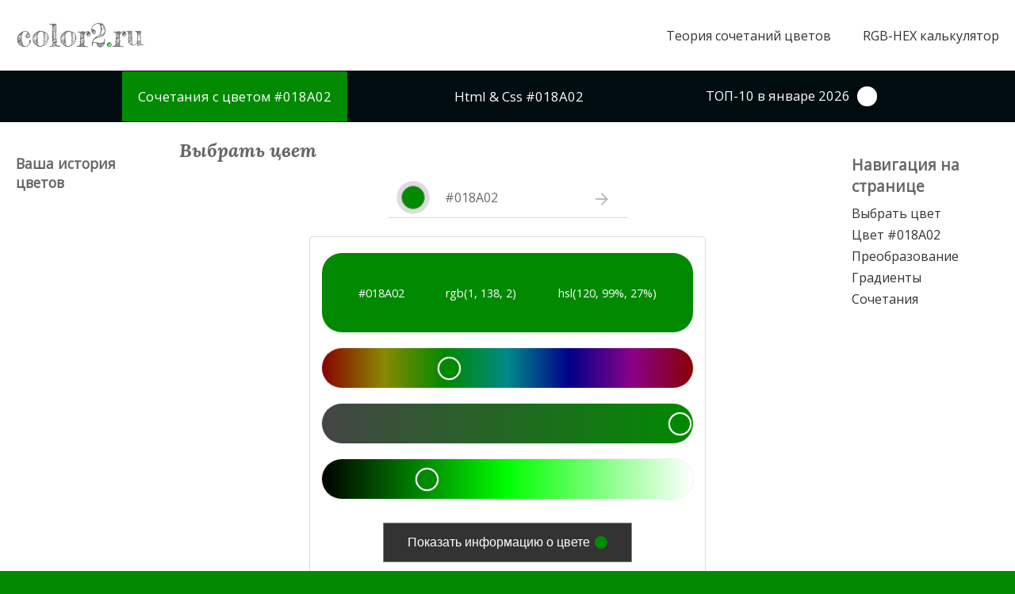

--- FILE ---
content_type: text/html; charset=UTF-8
request_url: https://color2.ru/018a02
body_size: 57293
content:


<!DOCTYPE html>
<html lang="ru">
<head>
	<meta charset="UTF-8">
	<title>Цвет #018A02 HEX RGB, сочетания цветов - color2.ru</title>
	<meta name="description" content="Цвет #018A02 - информация о цвете, цветовые схемы, hex color, сочетание цвета с другими цветами, противоположные цвета">

<!-- Global site tag (gtag.js) - Google Analytics -->
<script async src="https://www.googletagmanager.com/gtag/js?id=UA-169356348-1"></script>
<script>
  window.dataLayer = window.dataLayer || [];
  function gtag(){dataLayer.push(arguments);}
  gtag('js', new Date());

  gtag('config', 'UA-169356348-1');
</script>


	<link type="text/css" href="/style.css" rel="stylesheet" media="screen">
		<meta name="viewport" content="width=device-width, initial-scale=1">

	<link rel="canonical" href="https://color2.ru/018A02">
	

	<link rel="shortcut icon" id="favicon" href="/favicon.ico">
	<link rel="icon" type="image/png" sizes="16x16" id="favicon16" href="/favicon-16x16.png">
	<link rel="icon" type="image/png" sizes="32x32" id="favicon32" href="/favicon-32x32.png">
	<link rel="apple-touch-icon" sizes="180x180" id="favicon180" href="/apple-touch-icon.png">
	
	<link href="https://fonts.googleapis.com/icon?family=Material+Icons" rel="stylesheet">

	<!-- <script async src="https://pagead2.googlesyndication.com/pagead/js/adsbygoogle.js?client=ca-pub-3971959790623687" crossorigin="anonymous"></script> -->

	<!-- Yandex.RTB -->
	<script>window.yaContextCb=window.yaContextCb||[]</script>
	<script src="https://yandex.ru/ads/system/context.js" async></script>
</head>
<body>


	<style>
		:root {
			--color_hex_text: #FFFFFF;
		}

		body {
			background-color: #018A02;
		}
	</style>

	<div id="header">
		<div id="logo">
			<a href="/">color2<span style="color: #018A02;">.</span>ru</a>
		</div>
				<div id="header-nav">
			<a href="/sochetaniya-cvetov" class="nav_active">Теория сочетаний цветов</a>
			<a href="/rgb-hex">RGB-HEX калькулятор</a>
		</div>	</div><!-- /header -->

	<style>
		div#hlp {
			width: 100%;
			text-align: left;
			padding: 20px 20px 20px 20px;
			max-width: 1320px;
			margin: 0 auto;
			background-color: #ffffff;
		}
	</style>
<!--	<div id="hlp"><mark>Мы ищем сотрудничество, нормальную рекламу, пожертвования - <a href="mailto:info@color2.ru">info@color2.ru</a></mark></div>-->

<style>
	#main-head #nav-for a {
		text-decoration: none;
		color: #ffffff;
		background-color: #000c10;
	}
		#main-head #nav-for a:hover {
			text-decoration: none;
			color: #000;
			background-color: #fff;
		}
	#main-head #nav-for a.active-nav-for {
		text-decoration: none;
		/*color: #ffffff;*/
		color: var(--color_hex_text);
		background-color: #018A02;
	}
		#main-head #nav-for a.active-nav-for:hover {
			text-decoration: none;
			color: #018A02;
			background-color: #ffffff;
		}


	.fullline {
		display: flex;
		width: 100%;
		height: 50px;
		/* background-color: #ff0000; */
		justify-content: flex-start;
		align-items: center;
		padding-left: 30px;
	}
	.fullline span {
		background-color: #ffffff;
		padding: 1px 10px;
	}
	ol {
		margin-left: 18px;
	}
	li {
		margin-bottom: 20px;
	}
</style>

	<div id="main-head">
		<div id="nav-for">
			<a href="/018A02" class="active-nav-for">Сочетания с цветом <span>#018A02</span></a>
			<a href="/htmlcss/018A02">Html & Css <span>#018A02</span></a>
			<a href="/top">ТОП-10 в январе 2026 <span style="display: inline-block; width: 25px; height: 25px; border: 0px solid black; border-radius: 25px; margin-left: 5px; background-color: #FFFFFF;">&nbsp;</span></a>
		</div>
	</div>


	<!-- Yandex.RTB R-A-691626-8 -->
	<div id="yandex_rtb_R-A-691626-8"></div>
	<script>
	window.yaContextCb.push(() => {
		Ya.Context.AdvManager.render({
			"blockId": "R-A-691626-8",
			"renderTo": "yandex_rtb_R-A-691626-8"
		})
	})
	</script>


	<div id="main1">
		<div id="side-left">
			<div class="nav-history">
				<h3>Ваша история цветов</h3>
							</div>
			<div style="margin-top: 20px; text-align: center;">
				<!-- Yandex.RTB R-A-691626-4 -->
<div id="yandex_rtb_R-A-691626-4"></div>
<script>window.yaContextCb.push(()=>{
  Ya.Context.AdvManager.render({
    renderTo: 'yandex_rtb_R-A-691626-4',
    blockId: 'R-A-691626-4'
  })
})</script>
			</div>
		</div>

		<div id="content">
			<h2 id="anchor-select-color">Выбрать цвет</h2>

			<div class="search_box">
				<form id="form_search" onsubmit="get_info_color();return false">
					<div id="new_color_block">
						<div id="new_color_preview" onclick="search_color();" style="background-color: #018A02;"></div>
					</div>
					<input id="search" value="#018A02" placeholder="Поиск цвета..." type="text" autocomplete="off" oninput="/*color_to_picker(this.value);*/" onfocus="hsl_picker.style.display = 'block';">
					<div id="search_link" type="submit" class="search_link" onclick="get_info_color();"><i class="material-icons">arrow_forward</i></div>
				</form>
			</div>

			<div id="hsl_picker" class="hsl-picker" style="--hue: 120; --saturation: 99%; --light: 27%; display: block;">
				<div id="new_color" style="color: var(--color_hex_text);">
					<div>#018A02</div>
					<div>rgb(1, 138, 2)</div>
					<div>hsl(120, 99%, 27%)</div>
				</div>
				<input type="range" id="range_hue" data-pick="hue" value="120" min="0" max="360">
				<input type="range" id="range_saturation" data-pick="saturation" value="99">
				<input type="range" id="range_light" data-pick="light" value="27">
				<div id="div_view_btn"><button id="view_btn" onclick="get_info_color();">Показать информацию о цвете <span id="circle_view_btn" style="display: inline-block; background-color: #018A02; width: 16px; height: 16px; border-radius: 8px; vertical-align: text-bottom; margin-left: 2px;"></span></button></div>
			</div>




			<h1 id="anchor-color" class="h1_color_hex">Цвет <span class="h1_span_color_hex">#018A02</span></h1>

<script>
	var test = 0;
	showScrollTop = () =>{
		const currentScrollPosition = window.pageYOffset; 
		let elementID = 'anchor-color'
		const elementOffsetTop = document.getElementById(elementID).offsetTop

		// console.log(currentScrollPosition+' '+elementOffsetTop);

		if ( currentScrollPosition > elementOffsetTop && test === 0){
			// console.log('+++++');
			test = 1;
			// httpGet('./testsendh1.php');

			httpGetAsync('./testsendh1.php?color=018A02');

			// fetch('./testsendh1.php').then(function(response) {
			// 	// return response.json();
			// 	return response;
			// }).then(function(data) {
			// 	console.log(data);
			// }).catch(function(err) {
			// 	console.log('Fetch Error :-S', err);
			// });
			// let url = './testsendh1.php';
			// async function fetchAsync (url) {
			// 	let response = await fetch(url);
			// 	let data = await response.json();
			// 	return data;
			// }
		} else {
			// console.log('-');
		}
	}

	// window.addEventListener('scroll', showScrollTop);
	window.addEventListener('scroll', showScrollTop);

	function httpGet(theUrl) {
		var xmlHttp = new XMLHttpRequest();
		xmlHttp.open( "GET", theUrl, false ); // false for synchronous request
		xmlHttp.send( null );
		return xmlHttp.responseText;
	}

	function httpGetAsync(theUrl, callback){
		var xmlHttp = new XMLHttpRequest();
		xmlHttp.onreadystatechange = function() { 
			if (xmlHttp.readyState == 4 && xmlHttp.status == 200){
				// callback(xmlHttp.responseText);
				// alert(xmlHttp.responseText);
			}
		}
		xmlHttp.open("GET", theUrl, true); // true for asynchronous 
		xmlHttp.send( null );
	}

	
</script>

<style>
	.colorAndAns {
		display: flex;
		flex-wrap: wrap;
    	justify-content: space-between;
	}
</style>

			<div class="colorAndAns">
				<div id="color_hex" style="background-color: #018A02;">
					<a href="/018A02.png" title="#018A02 PNG" target="_blank">
						<img src="/018A02.png" alt="цвет #018A02 rgb(1, 138, 2) цвет" title="#018A02 rgb(1, 138, 2) цвет">
					</a>
				</div>

				<div id="ans" style="border: 5px solid #890189">
					<div id="ans_h">Чего не хватает на сайте?</div>
					<div class="ans_p" id="ans_p">Напишите пару слов, и мы постараемся стать лучше.</div>
					<!-- <textarea name="ans_ta" id="ans_ta" placeholder="Сегодня нам написали: 0 сообщений, спасибо за обратную связь!"></textarea> -->
					<textarea name="ans_ta" id="ans_ta" placeholder=""></textarea>

					<!-- <textarea name="ans_ta" id="ans_ta" placeholder=""></textarea> -->
					<div id="ans_div_btn"><button id="ans_btn" onclick="send_ans('colorhex')">Отправить</button></div>
					<!-- <div class="ans_pp">Сегодня нам написали: <u><b>0</b> человек(а)</u></div> -->
					<input id="ans_c" type="hidden" value="018A02">
				</div>

				<div id="" style="color: #890189; font-weight: bold; width: 200px;">
					Всем написавшим пару слов - спасибо (*^.^*) <br>
					Это мотивация делать лучше! <br>
					Оставьте eMail и мы с Вами свяжемся для краткого интервью.
				</div>
			</div>

						<p style="margin-top: 20px;">
<!--				Шестнадцатиричный <b>цвет #--><!--</b> в цветовой модели <b>RGB</b> состоит из <b>--><!--% красного</b> (red), <b>--><!--% зелёного</b> (green) и <b>--><!--% синего</b> (blue). -->
				<b>Цвет #018A02</b> в цветовой модели <b>RGB</b>
				обозначается тремя октетами <a href="/rgb-hex/1,138,2">(1, 138, 2)</a> в десятичном формате
				и #018A02 в шестнадцатиричном (hex) формате,
				которые являются <b>интенсивностью красного 1</b> (hex 01),
				<b>интенсивность зелёного 138</b> (hex 8A)
				и <b>интенсивность синего 2</b> (hex 02).
			</p>



			<style>
				a.fullscreen {
					color: #000000;
				}
				a.fullscreen:hover {
					color: #ffffff;
					text-decoration: none;
				}

				.togglefullscreen {

				}
				.togglefullscreen:hover {
					cursor: pointer;
					color: #ffffff;
				}
				.togglefullscreen:fullscreen {
					cursor: pointer;
					color: #ffffff00;
					width: 100%;
					height: 100%;
				}
			</style>
			<p style="margin-top: 20px;">
				<!-- <div>
					<a href="./fullscreen/018A02" target="_blank" title="fullscreen #018A02">Просмотр цвета #018A02 на весь экран.</a>
				</div> -->
				<h2>Просмотр цвета <span>#018A02</span> <span style="display: inline-block; background-color: #018A02; width: 16px; height: 16px; border-radius: 8px;"></span> на весь экран</h2>
				<!-- <a href="./fullscreen/018A02" target="_blank" class="fullscreen togglefullscreen" title="fullscreen #018A02"> -->
					
					<div style="background-color: #018A02; height: 150px; display: flex; align-items: center; justify-content: center;" class="togglefullscreen">
						<i class="material-icons">fullscreen</i>
					</div>

				<!-- </a> -->
			</p>
			<script>
				document.querySelector(".togglefullscreen").addEventListener("click", (event) => {
					if (document.fullscreenElement) {
						document.exitFullscreen();
						return;
					}
					document.querySelector(".togglefullscreen").requestFullscreen();
					httpGetAsync('./testsendh1.php?color=018A02&fullscreen=1');
				});
			</script>






			<p style="text-align: center; margin-top: 20px;">
				<a href="/rgb-hex/1,138,2">Конвертер цветов RGB - HEX<br><img src="/Converter-RGB-HEX.png" alt="Конвертер цветов RGB-HEX online"></a>
			</p>
			<p style="">
				Цвет <a href="/rgb-hex/1,138,2">RGB(1, 138, 2)</a> в процентом отношении количества цвета состоит из
					<b>0.4% красного</b> (red),
					<b>54.1% зелёного</b> (green) и
					<b>0.8% синего</b> (blue).
			</p>
			<p style="">
				В цветовой модели <b>CMYK</b> <b>цвет #018A02</b> соответствует <b>53.7% голубого</b> (cyan), <b>0% пурпурного</b> (magenta), <b>53.3% жёлтого</b> (yellow) и <b>45.9% чёрного</b> (black) цветов. 
			</p>
			<p>
				В представлении HSL цвет #018A02 принимает значения тона (hue) 120,
				насыщенности (saturation) 99%,
				светлости (lightness) 27%.
			</p>


			<div style="margin-bottom: 20px;">
				<!-- Yandex.RTB R-A-691626-1 -->
<div id="yandex_rtb_R-A-691626-1"></div>
<script>window.yaContextCb.push(()=>{
  Ya.Context.AdvManager.render({
    renderTo: 'yandex_rtb_R-A-691626-1',
    blockId: 'R-A-691626-1'
  })
})</script>
			</div>

		

						<h2>RGB и CMYK: точное и процентное содержание цветов в <span>#018A02</span> <span style="display: inline-block; background-color: #018A02; width: 16px; height: 16px; border-radius: 8px;"></span></h2>



			<p style="">На линейной диаграмме RGB показано точное от 0 до 255 и процентное от 0 до 100% содержание цветов (красного, зелёного и синего) в <span>#018A02</span>. На круговой диаграмме RGB показано относительное содержание цветов в <span>#018A02</span>.</p>
			<p style="">На линейной диаграмме CMYK показано только процентное от 0 до 100% содержание цветов (голубого, пурпурного, жёлтого и чёрного) в <span>#018A02</span>. На круговой диаграмме CMYK показано относительное содержание цветов в <span>#018A02</span>.</p>

			<div class="cont_fl2">
				<div class="cont_it2">
					<h3 class="lor" style="">RGB #018A02 <span style="display: inline-block; background-color: #018A02; width: 12px; height: 12px; border-radius: 6px;"></span></h3>
					<div class="cont_fl">
						<div class="cont_fl_item">
							<div style="font-size: 90%;">Красный - Red 1 (0.4%)</div>
							<div style="min-width: 260px; background-color: #ddd; margin-top: 1px; margin-bottom: 15px;">
								<div style="text-align: left; font-size: 80%;  width: 0.4%; background-color: red; white-space: nowrap; height: 10px;">
								</div>
							</div>
							<div style="font-size: 90%;">Зелёный - Green 138 (54.1%)</div>
							<div style="min-width: 260px; background-color: #ddd; margin-bottom: 15px;">
								<div style="text-align: left; font-size: 80%; margin-top: 1px; width: 54.1%; background-color: #00a900; white-space: nowrap; height: 10px;"></div>
							</div>
							<div style="font-size: 90%;">Синий - Blue 2 (0.8%)</div>
							<div style="min-width: 260px; background-color: #ddd; margin-bottom: 15px;">
								<div style="text-align: left; font-size: 80%; margin-top: 1px; width: 0.8%; background-color: #0015ff; white-space: nowrap; height: 10px;"></div>
							</div>
							<div style="text-align: center;">
								<a href="/rgb-hex/1,138,2" style="font-weight: bold; text-decoration: underline; border: 1px solid black; padding: 5px;">RGB цвета online</a>
							</div>
						</div>
						<div class="cont_fl_pie" style="width: 120px; height: 120px;">
							<svg width="100%" height="100%" viewBox="0 0 42 42" class="donut">
								<circle class="donut-hole" cx="21" cy="21" r="15.91549430918954" fill="#fff"></circle>
								<circle class="donut-ring" cx="21" cy="21" r="15.91549430918954" fill="transparent" stroke="#d2d3d4" stroke-width="3"></circle>

								<circle class="donut-segment" cx="21" cy="21" r="15.91549430918954" fill="transparent" stroke="red" stroke-width="4" stroke-dasharray="0.70921985815603 99.290780141844" stroke-dashoffset="25"></circle>

								<circle class="donut-segment" cx="21" cy="21" r="15.91549430918954" fill="transparent" stroke="#00a900" stroke-width="4" stroke-dasharray="97.872340425532 2.1276595744681" stroke-dashoffset="124.29078014184"></circle>

								<circle class="donut-segment" cx="21" cy="21" r="15.91549430918954" fill="transparent" stroke="#0015ff" stroke-width="4" stroke-dasharray="1.4184397163121 98.581560283688" stroke-dashoffset="26.418439716312"></circle>

								<g class="chart-text">
									<text x="50%" y="50%" class="chart-number">
										RGB
									</text>
								</g>
							</svg>
						</div>
					</div>
				</div>
				<div class="cont_it2">
					<h3 class="lor">CMYK #018A02 <span style="display: inline-block; background-color: #018A02; width: 12px; height: 12px; border-radius: 6px;"></span></h3>
					<div class="cont_fl">
						<div class="cont_fl_item">
							<div style="font-size: 90%;">Голубой - Cyan 53.7 %</div>
							<div style="min-width: 260px; background-color: #ddd; margin-top: 1px; margin-bottom: 15px;">
								<div style="text-align: left; font-size: 80%;  width: 53.725490196078%; background-color: #06f9f9; white-space: nowrap; height: 10px;"></div>
							</div>
							<div style="font-size: 90%;">Пурпурный - Magenta 0 %</div>
							<div style="min-width: 260px; background-color: #ddd; margin-top: 1px; margin-bottom: 15px;">
								<div style="text-align: left; font-size: 80%;  width: 0%; background-color: magenta; white-space: nowrap; height: 10px;"></div>
							</div>
							<div style="font-size: 90%;">Жёлтый - Yellow 53.3 %</div>
							<div style="min-width: 260px; background-color: #ddd; margin-top: 1px; margin-bottom: 15px;">
								<div style="text-align: left; font-size: 80%;  width: 53.333333333333%; background-color: #faee05; white-space: nowrap; height: 10px;"></div>
							</div>
							<div style="font-size: 90%;">Чёрный - Black 45.9 %</div>
							<div style="min-width: 260px; background-color: #ddd; margin-top: 1px; margin-bottom: 15px;">
								<div style="text-align: left; font-size: 80%;  width: 45.882352941176%; background-color: black; white-space: nowrap; height: 10px;"></div>
							</div>
						</div>

						<div class="cont_fl_pie" style="width: 120px; height: 120px;">
							<svg width="100%" height="100%" viewBox="0 0 42 42" class="donut">
								<circle class="donut-hole" cx="21" cy="21" r="15.91549430918954" fill="#fff"></circle>
								<circle class="donut-ring" cx="21" cy="21" r="15.91549430918954" fill="transparent" stroke="#d2d3d4" stroke-width="3"></circle>

								<circle class="donut-segment" cx="21" cy="21" r="15.91549430918954" fill="transparent" stroke="#06f9f9" stroke-width="4" stroke-dasharray="35.128205128205 64.871794871795" stroke-dashoffset="25"></circle>

								<circle class="donut-segment" cx="21" cy="21" r="15.91549430918954" fill="transparent" stroke="magenta" stroke-width="4" stroke-dasharray="0 100" stroke-dashoffset="89.871794871795"></circle>

								<circle class="donut-segment" cx="21" cy="21" r="15.91549430918954" fill="transparent" stroke="#faee05" stroke-width="4" stroke-dasharray="34.871794871795 65.128205128205" stroke-dashoffset="89.871794871795"></circle>

								<circle class="donut-segment" cx="21" cy="21" r="15.91549430918954" fill="transparent" stroke="black" stroke-width="4" stroke-dasharray="30 70" stroke-dashoffset="55"></circle>

								<g class="chart-text">
									<text x="50%" y="50%" class="chart-number">
										CMYK
									</text>
								</g>
							</svg>
						</div>
					</div>
				</div>
			</div>

			<!-- <p style="">
				Чтобы наглядно увидеть изменение цвета от увеличения или уменьшения количества красного, зелёного или синего
				перейдите в <a href="/rgb-hex/1,138,2">RGB-HEX калькулятор: rgb(1, 138, 2) - #018A02)</a>.
			</p> -->




			<h2 id="anchor-conversion">Преобразование цвета <span>#018A02</span> <span style="display: inline-block; background-color: #018A02; width: 16px; height: 16px; border-radius: 8px;"></span></h2>

			<table id="conversion_color">
				<tr>
					<td>HEX</td>
					<td>#018A02</td>		
				</tr>
				<tr>
					<td>RGB</td>
					<td>rgb(1, 138, 2)</td>		
				</tr>
				<tr>
					<td>RGB %</td>
					<td>rgb(0.4%, 54.1%, 0.8%) </td>		
				</tr>
				<tr>
					<td>CMYK %</td>
					<td>54%, 0%, 53%, 46%</td>		
				</tr>
				<tr>
					<td>HSL</td>
					<td>hsl(120, 99%, 27%)</td>
				</tr>
				<tr>
					<td>HSV</td>
					<td>120.4, 99.3%, 54.1%</td>
				</tr>
			</table>


			
			<h2 id="anchor-gradient">Градиенты с цветом <span>#018A02</span></h2>

			<p>Ещё больше градиентов на сайте <a href="https://gradient2.ru">gradient2.ru</a>.</p>

			<style>
				div.wrap_prewiews{
					text-align: center;
				}
					div.preview {
						width: 200px;
						object-fit: contain;
						display: inline-block;
						margin: 2px;
					}
						div.preview a {
							text-decoration: none;
							color: #888888;
						}
							div.preview a img {
								height: 100%;
								width: 100%;
								object-fit: contain;
							}
				@media screen and (max-width: 600px) {
					div.preview {
						width: 150px;
					}
				}
				</style>
				<style>
				div.wrap_prewiews{
					text-align: center;
				}
					div.preview {
						width: 200px;
							height: 200px;
						object-fit: contain;
						display: inline-block;
						margin: 2px 2px 0px 2px;
					}
						div.preview a {
							text-decoration: none;
							color: #888888;
								display: block;
								height: 100%;
								width: 100%;
								position: relative;
						}

							/*div.preview a span {
								position: absolute;
								bottom: 1px;
								left: 1px;
								color: #FFF;
								font-size: 80%;

							}*/
							/*div.preview a img {
								height: 100%;
								width: 100%;
								object-fit: contain;
							}*/
				@media screen and (max-width: 600px) {
					div.preview {
						width: 150px;
						height: 150px;
					}
				}
			</style>

			<div class="wrap_prewiews">
				
					<div class="preview"><a href="https://gradient2.ru/018A02-0BFEAD" target="_blank" style="background: linear-gradient(135deg, #018A02 0%, #0BFEAD 100%);" title="#018A02 - #0BFEAD"></a></div><div class="preview"><a href="https://gradient2.ru/018A02-000A07" target="_blank" style="background: linear-gradient(135deg, #018A02 0%, #000A07 100%);" title="#018A02 - #000A07"></a></div><div class="preview"><a href="https://gradient2.ru/018A02-ADFE0B" target="_blank" style="background: linear-gradient(135deg, #018A02 0%, #ADFE0B 100%);" title="#018A02 - #ADFE0B"></a></div><div class="preview"><a href="https://gradient2.ru/018A02-070A00" target="_blank" style="background: linear-gradient(135deg, #018A02 0%, #070A00 100%);" title="#018A02 - #070A00"></a></div><div class="preview"><a href="https://gradient2.ru/018A02-0BADFE" target="_blank" style="background: linear-gradient(135deg, #018A02 0%, #0BADFE 100%);" title="#018A02 - #0BADFE"></a></div><div class="preview"><a href="https://gradient2.ru/018A02-00070A" target="_blank" style="background: linear-gradient(135deg, #018A02 0%, #00070A 100%);" title="#018A02 - #00070A"></a></div><div class="preview"><a href="https://gradient2.ru/018A02-FEAD0B" target="_blank" style="background: linear-gradient(135deg, #018A02 0%, #FEAD0B 100%);" title="#018A02 - #FEAD0B"></a></div><div class="preview"><a href="https://gradient2.ru/018A02-0A0700" target="_blank" style="background: linear-gradient(135deg, #018A02 0%, #0A0700 100%);" title="#018A02 - #0A0700"></a></div>			</div>

			
			<!-- <a href="http://grad/018A02-28F000">
				<img src="http://grad/018A02-28F000.png" alt="Градиент 018A02-28F000">
			</a> -->

			<h2 id="anchor-combination">Сочетания цветов с <span>#018A02</span></h2>












			<p class="desc_comb">Для подбора гармоничных сочетаний удобно использовать цветовой круг онлайн. За пару кликов, указывая основной цвет, вы сразу получаете различные цветовые схемы.</p>

			<style>
				input[type=checkbox] {
				height: 0;
				width: 0;
				visibility: hidden;
				}

				label {
				cursor: pointer;
				text-indent: -9999px;
				width: 40px;
				height: 20px;
				background: grey;
					background: #ddd;
				display: inline-block;
				border-radius: 10px;
				position: relative;

				vertical-align: text-bottom;
				transition: all .2s;
				margin-right: 10px;
				}

				label:after {
				content: '';
				position: absolute;
				top: 2px;
				left: 2px;
				width: 16px;
				height: 16px;
				background: #fff;
				border-radius: 10px;
				transition: 0.3s;

				}

				input:checked + label {
				background: #bada55;
					background: #888;
					transition: all .2s;
				}

				input:checked + label:after {
				left: calc(100% - 2px);
				transform: translateX(-100%);
				}

				label:active:after {
				width: 25px;
				}

			</style>

		
			<p style="text-align: center; padding-bottom: 0px;">
				<input type="checkbox" id="switch" onchange="hide_desc_comb();"><label for="switch">Toggle</label>
				<span style="cursor: default;" onclick="switch_toggle();">убрать описание сочетаний цветов</span>
			</p>
			<script>
				function hide_desc_comb() {
					var all = document.getElementsByClassName('desc_comb');
					if (document.getElementById("switch").checked === true) {
						localStorage.setItem('desc_comb', 0);
						for (var i = 0; i < all.length; i++) {
							all[i].style.display = 'none';
						}
					}
					else {
						localStorage.setItem('desc_comb', 1);
						for (var i = 0; i < all.length; i++) {
							all[i].style.display = 'block';
						}
					}

				}

				function switch_toggle() {
					if (document.getElementById("switch").checked === true) {
						document.getElementById("switch").checked = false;
					}
					else {
						document.getElementById("switch").checked = true;
					}
					hide_desc_comb();
				}
			</script>

			<h3>Дополнительные цвета <span>#018A02</span> <a href="./sochetaniya-cvetov" title="Узнать подробнее о цветовых схемах"><span class="circ_ans">?</span></a></h3>

			<p class="desc_comb">Сочетание комплементарных цветов создаётся из основного цвета <span>#018A02</span> <span style="display: inline-block; background-color: #018A02; width: 12px; height: 12px; border-radius: 6px;"></span> и противоположного #890189 <span style="display: inline-block; background-color: #890189; width: 12px; height: 12px; border-radius: 6px;"></span>, согласно цветового круга. Комплементарные цвета способны усиливать интенсивность друг друга.</p>


			<div class="color_block" style="background-color: #018A02;">
				<!-- <div class="circle_black"></div> -->
				<a href="/018A02" style="color: var(--color_hex_text);">#018A02</a>
				<!-- <div class="circle_white"></div> -->
			</div>


			<div class="color_block" style="background-color: #890189;">
				<a href="/890189" style="color: #FFFFFF">#890189</a>
			</div>

			
				

			<h3>Близкие цвета <span>#018A02</span> <a href="./sochetaniya-cvetov" title="Узнать подробнее о цветовых схемах"><span class="circ_ans">?</span></a></h3>

			<p class="desc_comb">Аналогичные цвета родственны выбранному цвету <span>#018A02</span> <span style="display: inline-block; background-color: #018A02; width: 12px; height: 12px; border-radius: 6px;"></span>, на цветовом круге расположены в непосредственной близости. Очень часто гармония близких цветов встречается в архитектуре, гардеробе, интерьере.</p>

			
			<div class="color_block" style="background-color: #5C8901;">
				<a href="/5C8901" style="color: #FFFFFF">#5C8901</a>
			</div>

			<div class="color_block" style="background-color: #2E8901;">
				<a href="/2E8901" style="color: #FFFFFF">#2E8901</a>
			</div>

			<div class="color_block" style="background-color: #018A02;">
				<a href="/018A02" style="color: var(--color_hex_text);">#018A02</a>
			</div>

			<div class="color_block" style="background-color: #01892E;">
				<a href="/01892E" style="color: #FFFFFF">#01892E</a>
			</div>

			<div class="color_block" style="background-color: #01895C;">
				<a href="/01895C" style="color: #FFFFFF">#01895C</a>
			</div>

						

						
			<h3>Т-образное сочетание цвета <span>#018A02</span></h3>
			<p class="desc_comb">Т-образное сочетание цветов достаточно популярно, но мало где о нём упоминается. Существуют три возможные формы Т-образного сочетания: по часовой стрелке - правое, против часовой - левое и прямое - когда от выбранного цвета гармоничные цвета находятся с двух сторон.</p>
			<p class="desc_comb">Т-образное сочетание цветов является частным случаем квадратного сочетания, но в квадратном глазу плохо поддаётся выделить Т-образные вариации. А также из-за популярности я выделил Т-образное сочетание в отдельную гармонию.</p>

			<h4>Т-образное сочетание цвета <span>#018A02 "правое"</span></h4>

			<div class="color_block" style="background-color: #018A02;">
				<a href="/018A02" style="color: var(--color_hex_text);">#018A02</a>
			</div>

			<div class="color_block" style="background-color: #014589;">
				<a href="/014589" style="color: #FFFFFF">#014589</a>
			</div>

			<div class="color_block" style="background-color: #890189;">
				<a href="/890189" style="color: #FFFFFF">#890189</a>
			</div>


			
			<h4>Т-образное сочетание цвета <span>#018A02 "левое"</span></h4>

			<div class="color_block" style="background-color: #018A02;">
				<a href="/018A02" style="color: var(--color_hex_text);">#018A02</a>
			</div>

			<div class="color_block" style="background-color: #894501;">
				<a href="/894501" style="color: #FFFFFF">#894501</a>
			</div>

			<div class="color_block" style="background-color: #890189;">
				<a href="/890189" style="color: #FFFFFF">#890189</a>
			</div>


			
			<h4>Т-образное сочетание цвета <span>#018A02 "прямое"</span></h4>

			<div class="color_block" style="background-color: #894501;">
				<a href="/894501" style="color: #FFFFFF">#894501</a>
			</div>

			<div class="color_block" style="background-color: #018A02;">
				<a href="/018A02" style="color: var(--color_hex_text);">#018A02</a>
			</div>

			<div class="color_block" style="background-color: #014589;">
				<a href="/014589" style="color: #FFFFFF">#014589</a>
			</div>

			


			<div style="margin-bottom: 20px;">
				<!-- Yandex.RTB R-A-691626-1 -->
<div id="yandex_rtb_R-A-691626-1"></div>
<script>window.yaContextCb.push(()=>{
  Ya.Context.AdvManager.render({
    renderTo: 'yandex_rtb_R-A-691626-1',
    blockId: 'R-A-691626-1'
  })
})</script>
			</div>



						
			<h3>Треугольник цвета <span>#018A02</span> - Triadic <a href="./sochetaniya-cvetov" title="Узнать подробнее о цветовых схемах"><span class="circ_ans">?</span></a></h3>
			<p class="desc_comb" style="padding-bottom: 10px;">Треугольная цветовая схема (триадная гармония) состоит из трёх цветов равноудалённых друг от друга образуя треугольник на цветовом круге.</p>
			<p class="desc_comb">Из многоугольников выделяется треугольная схема своей динамичностью, насыщенностью и контрастом. Все три цвета очень гармоничны как между собой, так и в парах: <span>#018A02</span> + <span>#010189</span> <span style="display: inline-block; background-color: #018A02; width: 12px; height: 12px; border-radius: 6px;"></span> <span style="display: inline-block; background-color: #010189; width: 12px; height: 12px; border-radius: 6px;"></span> и <span>#018A02</span> + <span>#890101</span> <span style="display: inline-block; background-color: #018A02; width: 12px; height: 12px; border-radius: 6px;"></span> <span style="display: inline-block; background-color: #890101; width: 12px; height: 12px; border-radius: 6px;"></span>.</p>

			<div class="color_block" style="background-color: #010189;">
				<a href="/010189" style="color: #FFFFFF">#010189</a>
			</div>

			<div class="color_block" style="background-color: #018A02;">
				<a href="/018A02" style="color: var(--color_hex_text);">#018A02</a>
			</div>

			<div class="color_block" style="background-color: #890101;">
				<a href="/890101" style="color: #FFFFFF">#890101</a>
			</div>

						
			<h3>Квадратное сочетание цветов (крестовое сочетание цветов) <span>#018A02</span> <a href="./sochetaniya-cvetov" title="Узнать подробнее о цветовых схемах"><span class="circ_ans">?</span></a></h3>
			<p class="desc_comb">В квадратной гармонии четыре цвета равноудалены друг от друга. Использование всех четырех цветов в равных пропорциях рассредоточит внимание, поэтому не забывайте об основном цвете, его дополнении и акцентировании.</p>

			
			<div class="color_block" style="background-color: #018A02;">
				<a href="/018A02" style="color: var(--color_hex_text);">#018A02</a>
			</div>

			<div class="color_block" style="background-color: #014589;">
				<a href="/014589" style="color: #FFFFFF">#014589</a>
			</div>

			<div class="color_block" style="background-color: #890189;">
				<a href="/890189" style="color: #FFFFFF">#890189</a>
			</div>

			<div class="color_block" style="background-color: #894501;">
				<a href="/894501" style="color: #FFFFFF">#894501</a>
			</div>

						
			<h3>Раздельно-комплементарная цветовая гармония <span>#018A02</span> <a href="./sochetaniya-cvetov" title="Узнать подробнее о цветовых схемах"><span class="circ_ans">?</span></a></h3>
			<p class="desc_comb">Разделённая цветовая схема (расщеплённый дополнительный цвет, split complementary) состоит из трёх цветов: одного основного <span>#018A02</span> <span style="display: inline-block; background-color: #018A02; width: 12px; height: 12px; border-radius: 6px;"></span> и двух дополнительных. За счёт двух почти противоположных цветов образуется гибкость и изящность гармонии, сохраняя высокую контрастность.</p>

			
			<div class="color_block" style="background-color: #670189;">
				<a href="/670189" style="color: #FFFFFF">#670189</a>
			</div>

			<div class="color_block" style="background-color: #018A02;">
				<a href="/018A02" style="color: var(--color_hex_text);">#018A02</a>
			</div>

			<div class="color_block" style="background-color: #890167;">
				<a href="/890167" style="color: #FFFFFF">#890167</a>
			</div>

						
			<h3>Монохромное сочетание <span>#018A02</span> <a href="./sochetaniya-cvetov" title="Узнать подробнее о цветовых схемах"><span class="circ_ans">?</span></a></h3>
			<p class="desc_comb">Однотонные сочетания цветов приятны для восприятия. Чаще всего монохромная гармония смотрится мягкой и приятной. При правильных акцентах однотонная композиция способна вызвать тревожные чувства.</p>

			
			<div class="color_block" style="background-color: #003D00;">
				<a href="/003D00" style="color: #FFFFFF">#003D00</a>
			</div>

			<div class="color_block" style="background-color: #005600;">
				<a href="/005600" style="color: #FFFFFF">#005600</a>
			</div>

			<div class="color_block" style="background-color: #017001;">
				<a href="/017001" style="color: #FFFFFF">#017001</a>
			</div>

			<div class="color_block" style="background-color: #018901;">
				<a href="/018901" style="color: #FFFFFF">#018901</a>
			</div>

			<div class="color_block" style="background-color: #01A201;">
				<a href="/01A201" style="color: #FFFFFF">#01A201</a>
			</div>

			<div class="color_block" style="background-color: #01BC01;">
				<a href="/01BC01" style="color: #FFFFFF">#01BC01</a>
			</div>

			<div class="color_block" style="background-color: #01D501;">
				<a href="/01D501" style="color: #FFFFFF">#01D501</a>
			</div>

			
			<script>
				if (localStorage.getItem('desc_comb') == 0) {
					//alert();
					document.getElementById("switch").checked = true;
					var all = document.getElementsByClassName('desc_comb');
					for (var i = 0; i < all.length; i++) {
						all[i].style.display = 'none';
					}
				}
			</script>




		</div><!-- content1 -->

		<div id="side-right">
			<div class="nav-sidebar">
				<h3>Навигация на странице</h3>
				<a href="#anchor-select-color" class="">Выбрать цвет</a>
				<a href="#anchor-color" class="">Цвет #018A02</a>
				<a href="#anchor-conversion" class="">Преобразование</a>
				<a href="#anchor-gradient" class="">Градиенты</a>
				<a href="#anchor-combination" class="">Сочетания</a>
			</div>
			<div style="margin-top: 20px;">
<!-- Yandex.RTB R-A-691626-6 -->
<div id="yandex_rtb_R-A-691626-6"></div>
<script>window.yaContextCb.push(()=>{
  Ya.Context.AdvManager.render({
    renderTo: 'yandex_rtb_R-A-691626-6',
    blockId: 'R-A-691626-6'
  })
})</script>
			</div>
		</div>
	</div>



	<div id="footer">
		<div id="footer_content">
			<div id="random_colors">
			<a href="/9CF8FD" class="color_rand_link">
					<div class="color_rand_circle" style="background: #9CF8FD;"></div></a><a href="/F35FA4" class="color_rand_link">
					<div class="color_rand_circle" style="background: #F35FA4;"></div></a><a href="/854214" class="color_rand_link">
					<div class="color_rand_circle" style="background: #854214;"></div></a><a href="/0F1A80" class="color_rand_link">
					<div class="color_rand_circle" style="background: #0F1A80;"></div></a><a href="/C4269E" class="color_rand_link">
					<div class="color_rand_circle" style="background: #C4269E;"></div></a><a href="/59D715" class="color_rand_link">
					<div class="color_rand_circle" style="background: #59D715;"></div></a><a href="/F105FF" class="color_rand_link">
					<div class="color_rand_circle" style="background: #F105FF;"></div></a><a href="/777010" class="color_rand_link">
					<div class="color_rand_circle" style="background: #777010;"></div></a><a href="/2EC574" class="color_rand_link">
					<div class="color_rand_circle" style="background: #2EC574;"></div></a><a href="/2243A1" class="color_rand_link">
					<div class="color_rand_circle" style="background: #2243A1;"></div></a><a href="/2161F7" class="color_rand_link">
					<div class="color_rand_circle" style="background: #2161F7;"></div></a><a href="/12964D" class="color_rand_link">
					<div class="color_rand_circle" style="background: #12964D;"></div></a><a href="/50AC20" class="color_rand_link">
					<div class="color_rand_circle" style="background: #50AC20;"></div></a><a href="/B1B0BF" class="color_rand_link">
					<div class="color_rand_circle" style="background: #B1B0BF;"></div></a><a href="/E6EDB5" class="color_rand_link">
					<div class="color_rand_circle" style="background: #E6EDB5;"></div></a><a href="/271F07" class="color_rand_link">
					<div class="color_rand_circle" style="background: #271F07;"></div></a><a href="/E0D5E4" class="color_rand_link">
					<div class="color_rand_circle" style="background: #E0D5E4;"></div></a><a href="/BA6A41" class="color_rand_link">
					<div class="color_rand_circle" style="background: #BA6A41;"></div></a><a href="/030C58" class="color_rand_link">
					<div class="color_rand_circle" style="background: #030C58;"></div></a><a href="/098828" class="color_rand_link">
					<div class="color_rand_circle" style="background: #098828;"></div></a><a href="/E8CC78" class="color_rand_link">
					<div class="color_rand_circle" style="background: #E8CC78;"></div></a><a href="/A5A33C" class="color_rand_link">
					<div class="color_rand_circle" style="background: #A5A33C;"></div></a><a href="/C01649" class="color_rand_link">
					<div class="color_rand_circle" style="background: #C01649;"></div></a><a href="/8AAAA2" class="color_rand_link">
					<div class="color_rand_circle" style="background: #8AAAA2;"></div></a><a href="/6FAD02" class="color_rand_link">
					<div class="color_rand_circle" style="background: #6FAD02;"></div></a><a href="/60E9D3" class="color_rand_link">
					<div class="color_rand_circle" style="background: #60E9D3;"></div></a><a href="/5169EA" class="color_rand_link">
					<div class="color_rand_circle" style="background: #5169EA;"></div></a><a href="/483E0E" class="color_rand_link">
					<div class="color_rand_circle" style="background: #483E0E;"></div></a><a href="/7B89EB" class="color_rand_link">
					<div class="color_rand_circle" style="background: #7B89EB;"></div></a><a href="/55E732" class="color_rand_link">
					<div class="color_rand_circle" style="background: #55E732;"></div></a><a href="/5ACB62" class="color_rand_link">
					<div class="color_rand_circle" style="background: #5ACB62;"></div></a><a href="/7275C8" class="color_rand_link">
					<div class="color_rand_circle" style="background: #7275C8;"></div></a><a href="/AB319F" class="color_rand_link">
					<div class="color_rand_circle" style="background: #AB319F;"></div></a><a href="/06996D" class="color_rand_link">
					<div class="color_rand_circle" style="background: #06996D;"></div></a><a href="/3F2DEC" class="color_rand_link">
					<div class="color_rand_circle" style="background: #3F2DEC;"></div></a><a href="/0B687F" class="color_rand_link">
					<div class="color_rand_circle" style="background: #0B687F;"></div></a><a href="/B9547D" class="color_rand_link">
					<div class="color_rand_circle" style="background: #B9547D;"></div></a><a href="/F61E8B" class="color_rand_link">
					<div class="color_rand_circle" style="background: #F61E8B;"></div></a><a href="/2B7CE3" class="color_rand_link">
					<div class="color_rand_circle" style="background: #2B7CE3;"></div></a><a href="/649213" class="color_rand_link">
					<div class="color_rand_circle" style="background: #649213;"></div></a><a href="/F525B3" class="color_rand_link">
					<div class="color_rand_circle" style="background: #F525B3;"></div></a><a href="/91637E" class="color_rand_link">
					<div class="color_rand_circle" style="background: #91637E;"></div></a><a href="/D9CED1" class="color_rand_link">
					<div class="color_rand_circle" style="background: #D9CED1;"></div></a><a href="/355B34" class="color_rand_link">
					<div class="color_rand_circle" style="background: #355B34;"></div></a><a href="/793B30" class="color_rand_link">
					<div class="color_rand_circle" style="background: #793B30;"></div></a><a href="/F91DB7" class="color_rand_link">
					<div class="color_rand_circle" style="background: #F91DB7;"></div></a><a href="/E29D83" class="color_rand_link">
					<div class="color_rand_circle" style="background: #E29D83;"></div></a><a href="/B84A7A" class="color_rand_link">
					<div class="color_rand_circle" style="background: #B84A7A;"></div></a><a href="/5CDAC2" class="color_rand_link">
					<div class="color_rand_circle" style="background: #5CDAC2;"></div></a><a href="/11B2DB" class="color_rand_link">
					<div class="color_rand_circle" style="background: #11B2DB;"></div></a><a href="/D2EE47" class="color_rand_link">
					<div class="color_rand_circle" style="background: #D2EE47;"></div></a><a href="/44A045" class="color_rand_link">
					<div class="color_rand_circle" style="background: #44A045;"></div></a><a href="/8195EF" class="color_rand_link">
					<div class="color_rand_circle" style="background: #8195EF;"></div></a><a href="/668F90" class="color_rand_link">
					<div class="color_rand_circle" style="background: #668F90;"></div></a><a href="/5EAEBD" class="color_rand_link">
					<div class="color_rand_circle" style="background: #5EAEBD;"></div></a><a href="/C32FFE" class="color_rand_link">
					<div class="color_rand_circle" style="background: #C32FFE;"></div></a><a href="/36396B" class="color_rand_link">
					<div class="color_rand_circle" style="background: #36396B;"></div></a><a href="/3D5D9B" class="color_rand_link">
					<div class="color_rand_circle" style="background: #3D5D9B;"></div></a><a href="/33FA57" class="color_rand_link">
					<div class="color_rand_circle" style="background: #33FA57;"></div></a><a href="/BB19E1" class="color_rand_link">
					<div class="color_rand_circle" style="background: #BB19E1;"></div></a><a href="/4E3A18" class="color_rand_link">
					<div class="color_rand_circle" style="background: #4E3A18;"></div></a><a href="/DF04C7" class="color_rand_link">
					<div class="color_rand_circle" style="background: #DF04C7;"></div></a><a href="/CA56D8" class="color_rand_link">
					<div class="color_rand_circle" style="background: #CA56D8;"></div></a><a href="/00D0BC" class="color_rand_link">
					<div class="color_rand_circle" style="background: #00D0BC;"></div></a><a href="/5201F0" class="color_rand_link">
					<div class="color_rand_circle" style="background: #5201F0;"></div></a><a href="/984694" class="color_rand_link">
					<div class="color_rand_circle" style="background: #984694;"></div></a><a href="/766708" class="color_rand_link">
					<div class="color_rand_circle" style="background: #766708;"></div></a><a href="/38E597" class="color_rand_link">
					<div class="color_rand_circle" style="background: #38E597;"></div></a><a href="/23DD1B" class="color_rand_link">
					<div class="color_rand_circle" style="background: #23DD1B;"></div></a><a href="/2ADC4F" class="color_rand_link">
					<div class="color_rand_circle" style="background: #2ADC4F;"></div></a><a href="/CF0AAF" class="color_rand_link">
					<div class="color_rand_circle" style="background: #CF0AAF;"></div></a><a href="/A8A653" class="color_rand_link">
					<div class="color_rand_circle" style="background: #A8A653;"></div></a><a href="/29179A" class="color_rand_link">
					<div class="color_rand_circle" style="background: #29179A;"></div></a><a href="/D6F2B4" class="color_rand_link">
					<div class="color_rand_circle" style="background: #D6F2B4;"></div></a><a href="/FC86DE" class="color_rand_link">
					<div class="color_rand_circle" style="background: #FC86DE;"></div></a><a href="/65BE6E" class="color_rand_link">
					<div class="color_rand_circle" style="background: #65BE6E;"></div></a><a href="/C9A940" class="color_rand_link">
					<div class="color_rand_circle" style="background: #C9A940;"></div></a><a href="/CD248C" class="color_rand_link">
					<div class="color_rand_circle" style="background: #CD248C;"></div></a><a href="/738293" class="color_rand_link">
					<div class="color_rand_circle" style="background: #738293;"></div></a><a href="/D487C1" class="color_rand_link">
					<div class="color_rand_circle" style="background: #D487C1;"></div></a><a href="/8D84FB" class="color_rand_link">
					<div class="color_rand_circle" style="background: #8D84FB;"></div></a><a href="/B671C6" class="color_rand_link">
					<div class="color_rand_circle" style="background: #B671C6;"></div></a><a href="/4C4BA7" class="color_rand_link">
					<div class="color_rand_circle" style="background: #4C4BA7;"></div></a><a href="/0D2CF4" class="color_rand_link">
					<div class="color_rand_circle" style="background: #0D2CF4;"></div></a>			</div>

			<p style="font-size: 90%; text-align: center; margin-top: 50px;">
				Мы используем cookie, чтобы сайт был удобнее.
			</p>

			<p style="font-size: 90%; text-align: right;">
				info@color2.ru<br>
				2019-2025
			</p>
		</div>


<style>
	#base {
      background: rgba(0, 0, 0, .1);
      	background: transparent;
      display: inline-block;
      height: 55px;
      	height: 30px;
      margin-left: 20px;
      margin-top: 55px;
      position: relative;
      width: 50px;
      
		text-align: center;
		position:fixed;
		bottom: 20px;
		right: 20px;
		font-size: 80%;
		font-weight: 700;
		padding-top: 5px;
		color: #888;
			color: transparent;
		transition: all 0.25s ease-out;
    }
    #base:before {
      border-bottom: 15px solid rgba(0, 0, 0, .1);
      	border-bottom: 15px solid transparent;
      border-left: 25px solid transparent;
      border-right: 25px solid transparent;
      content: "";
      height: 0;
      left: 0;
      position: absolute;
      top: -15px;
      width: 0;
      transition: all 0.25s ease-out;
    }
    #base:hover {
    	cursor: pointer;
    }
    /*#base.gotop_open {
		transition: all 0.25s ease-out;
		background: transparent;
		color: transparent;
	}
	#base.gotop_open:before {
		border-bottom: 15px solid transparent;
		transition: all 0.25s ease-out;
	}*/
	#base.gotop {
		transition: all 0.25s ease-out;
		background: transparent;
			background: rgba(0, 0, 0, .1);
		color: transparent;
			color: #888;
	}
	#base.gotop:before {
		/* //border-bottom: 15px solid transparent; */
		border-bottom: 15px solid rgba(0, 0, 0, .1);
		transition: all 0.25s ease-out;
	}

    </style>

<div id="base">
	<div id="percent"></div>
</div>

<style>
	#percent {
		/*position:fixed;
		bottom: 20px;
		right: 20px;
		font-size: 80%;
		font-weight: 700;
		color: #999;
		color: #666;*/
	}
</style>
		

<script>
	


	function newFavicon(id_img, size, color_bg, color) {
		var favicon = document.getElementById(id_img);
		var canvas = document.createElement('canvas');
		canvas.width = size;
		canvas.height = size;
		var context = canvas.getContext('2d');
		
		if (size == 32) {
			var radius = 3;
		}
		else if (size == 180) {
			var radius = 15;
		}
		else {
			var radius = 1;
		}
		
		var r = size;
		var b = size;
		context.beginPath();
		context.moveTo(radius, 0);
		context.lineTo(size-radius, 0);
		context.quadraticCurveTo(r, 0, r, radius);
		context.lineTo(r, size-radius);
		context.quadraticCurveTo(r, b, r-radius, b);
		context.lineTo(radius, b);
		context.quadraticCurveTo(0, b, 0, b-radius);
		context.lineTo(0, radius);
		context.quadraticCurveTo(0, 0, radius, 0);

		context.fillStyle=color_bg;
		context.fill();

		if (size == 32) {
			context.font = "bold 21px 'Lora', 'Palatino Linotype', 'Book Antiqua', serif";
		}
		else if (size == 180) {
			context.font = "bold 91px 'Lora', 'Palatino Linotype', 'Book Antiqua', serif";
		}
		else {
			context.font = "bold 12px 'Lora', 'Palatino Linotype', 'Book Antiqua', serif";
		}
		
		context.fillStyle = color;
		context.textAlign = "center";
		context.textBaseline = "middle";

		context.shadowOffsetX = 1;
		context.shadowOffsetY = 1;
		if (color = '#f3f3f3') {
			context.shadowColor = "rgba(243,243,243,0.2)";
		}
		else {
			context.shadowColor = "rgba(0,0,0,0.1)";
		}
		context.shadowBlur = 1;

		if (size == 32) {
			context.fillText("c2", 16, 17);
		}
		else if (size == 180) {
			context.fillText("c2", 90, 91);
		}
		else {
			context.fillText("c2", 8, 9);
		}

		favicon.href = canvas.toDataURL('image/png');
	}

	window.onload = function() {
		//alert();
		/*if (window.location.pathname == '/') {
			//alert();
			info_color(50, );
		}*/
						/*if(window.scrollY!=0) {
					setTimeout(function() {
					window.scrollTo(0,window.scrollY-50);
					TopscrollTo();
					}, 5);
				}*/
				//document.getElementById("hsl_picker").nextElementSibling.scrollIntoView();
				/*setTimeout(function() {
				document.getElementById("hsl_picker").nextElementSibling.scrollIntoView({ block: 'start',  behavior: 'smooth' })
				}, 5);*/
			

		//if (window.location.pathname != '/') {
		
				//f_ans();
				var color_text = '#FFFFFF';
				newFavicon('favicon32', 32, '#018A02', color_text);
				newFavicon('favicon', 16, '#018A02', color_text);
				newFavicon('favicon16', 16, '#018A02', color_text);
				newFavicon('favicon180', 180, '#018A02', color_text);
						
		//}







		var scrollHeight = Math.max(
			document.body.scrollHeight, document.documentElement.scrollHeight,
			document.body.offsetHeight, document.documentElement.offsetHeight,
			document.body.clientHeight, document.documentElement.clientHeight
		);

		window.onscroll = function() {
			var scrolled = window.pageYOffset || document.documentElement.scrollTop;
			//document.getElementById('percent').innerHTML = Math.round( (scrolled*100)/(scrollHeight-document.documentElement.clientHeight) )+'%';
			var percent = Math.round( (scrolled*100)/(scrollHeight-document.documentElement.clientHeight) );
			document.getElementById('percent').innerHTML = percent + '%';

			//if (document.getElementById('percent').innerHTML == '0%') {
			//if (percent === 0) {
			if (percent < 16) {
				//document.getElementById('percent').innerHTML = '';
				//document.getElementById('base').style.display = 'none';
				//document.getElementById('base').classList.add("gotop_open");
				document.getElementById('base').classList.remove("gotop");
				//document.getElementById('base').style.visibility = 'visible';
				document.getElementById('base').style.visibility = 'hidden';
			}
			else {
				//document.getElementById('base').classList.remove("gotop_open");
				document.getElementById('base').classList.add("gotop");
				document.getElementById('base').style.visibility = 'visible';
			}
		};
		window.onresize = function() {
			var scrollHeight = Math.max(
				document.body.scrollHeight, document.documentElement.scrollHeight,
				document.body.offsetHeight, document.documentElement.offsetHeight,
				document.body.clientHeight, document.documentElement.clientHeight
			);

			var scrolled = window.pageYOffset || document.documentElement.scrollTop;
			document.getElementById('percent').innerHTML = Math.round( (scrolled*100)/(scrollHeight-document.documentElement.clientHeight+1) )+'%';
			var percent = Math.round( (scrolled*100)/(scrollHeight-document.documentElement.clientHeight+1) );
			//if (percent === 0) {document.getElementById('percent').innerHTML = '';}
			if (percent < 16) {
				document.getElementById('base').classList.remove("gotop");
			}
			else {
				document.getElementById('base').classList.add("gotop");
			}
			
			window.onscroll = function() {
				var scrolled = window.pageYOffset || document.documentElement.scrollTop;
				document.getElementById('percent').innerHTML = Math.round( (scrolled*100)/(scrollHeight-document.documentElement.clientHeight) )+'%';
				var percent = Math.round( (scrolled*100)/(scrollHeight-document.documentElement.clientHeight+1) );
				//if (percent === 0) {document.getElementById('percent').innerHTML = '';}
				if (percent < 16) {
					document.getElementById('base').classList.remove("gotop");
				}
				else {
					document.getElementById('base').classList.add("gotop");
				}
			};
		};
	};



var TopscrollTo = function () {
    if(window.scrollY!=0) {
      setTimeout(function() {
        window.scrollTo(0,window.scrollY-50);
        TopscrollTo();
      }, 5);
    }
  }


var btnTop = document.getElementById("base");
btnTop.addEventListener('click', TopscrollTo);



		</script>


	</div><!-- /footer -->


<script src="./main.js"></script>
<script>
	f_ans();
</script>

<!-- Yandex.Metrika counter -->
<script type="text/javascript" >
   (function(m,e,t,r,i,k,a){m[i]=m[i]||function(){(m[i].a=m[i].a||[]).push(arguments)};
   m[i].l=1*new Date();k=e.createElement(t),a=e.getElementsByTagName(t)[0],k.async=1,k.src=r,a.parentNode.insertBefore(k,a)})
   (window, document, "script", "https://mc.yandex.ru/metrika/tag.js", "ym");

   ym(54370138, "init", {
        clickmap:true,
        trackLinks:true,
        accurateTrackBounce:true,
        webvisor:true
   });
</script>
<noscript><div><img src="https://mc.yandex.ru/watch/54370138" style="position:absolute; left:-9999px;" alt="" /></div></noscript>
<!-- /Yandex.Metrika counter -->

</body>
</html>

--- FILE ---
content_type: text/css
request_url: https://color2.ru/style.css
body_size: 28221
content:
/* @import url('https://fonts.googleapis.com/css?family=Roboto:400,500&subset=cyrillic,cyrillic-ext'); */
@import url('https://fonts.googleapis.com/css?family=Open+Sans:400&display=swap');
@import url('https://fonts.googleapis.com/css?family=Fredericka+the+Great&display=swap');
@import url('https://fonts.googleapis.com/css?family=Lora:700i&display=swap&subset=cyrillic,cyrillic-ext');

* {
	margin: 0px;
	padding: 0px;
}
*, *:before, *:after {
	-ms-box-sizing: border-box; -moz-box-sizing: border-box; -webkit-box-sizing: border-box; box-sizing: border-box;
}
:root {
	--bg: #fefefc;
	--text: #666666;
	--link: #333333;
	--link-hover: #999999;
}
html {
	height: 100%;
	/* scroll-behavior: smooth; */
}
body {
	font-family: 'Open Sans', sans-serif;
	font-weight: 400;
	font-size: 16px;
	font-size: 100%;
	background-color: var(--bg);
	/* background-color: #000208; */
	direction: ltr;
	color: var(--text);
	width: 100%;
}
a {
	text-decoration: none;
	color: var(--link);
	font-weight: 400;
	/* text-decoration: underline; */
}
	a:hover {
		color: var(--link-hover);
		text-decoration: underline;
		/* text-decoration: none; */
	}
p {
	font-size: 100%;
	font-weight: normal;
	line-height: 1.7;
	padding-bottom: 20px;
	text-shadow: 0 0 1px rgba(0,0,0,0.2); /*<<<antialiasing*/
	color: #808080;
	color: var(--text);
}
	p > a {
		text-decoration: underline;
	}
		p > a:hover {
			text-decoration: none;
		}

#header_text {
	padding: 40px 40px;
	width: 100%;
	/* max-width: 1200px; */
	margin: 0 auto;
	text-align: left;
	position: relative;

	
	padding: 20px 40px 20px 40px;
		padding: 20px 20px 20px 20px;
		
		max-width: 1320px;

	margin: 0 auto;

	background-color: #ffffff;
}

#header {
	padding: 40px 40px;
	width: 100%;
	/* max-width: 1200px; */
	margin: 0 auto;
	text-align: left;
	position: relative;

	display: flex;
	flex-wrap: wrap;
	align-items: center;
	justify-content: flex-start;
	padding: 20px 40px 20px 40px;
		padding: 20px 20px 20px 20px;
		
		max-width: 1320px;

	margin: 0 auto;

	background-color: #ffffff;
}

	#logo {
		text-align: center;
	}
		#logo > a {
			font-family: 'Fredericka the Great', cursive;
			color: #666666;
			font-weight: 400;
			font-style: normal;
			font-size: 250%;
		}
		#logo > a:hover {
			text-decoration: none;
		}



	#header-nav {
		display: flex;
		flex-wrap: wrap;
		align-items: center;
		justify-content: flex-end;
		flex-grow: 1;
	}

#header_text > #header-nav {
	justify-content: center;
}
		#header-nav > a {
			margin: 0px 20px 0px 20px;
		}
		#header-nav > a:last-child {
			margin: 0px 0px 0px 20px;
		}


	/*#nav {
		text-align: center;
		padding: 0px 0px 10px 0px;
		width: 100%;
		max-width: 1200px;
		margin: 0 auto;
	}
	#nav a {
		margin: 0 2%;
		color: #999999;
		font-size: 90%;
	}
		#nav a:hover {
			text-decoration: none;
			color: #333333;
		}
	#nav > a > div {
		content: "";
		width: 10px;
		height: 10px;
		border-radius: 5px;
		display: inline-block;
	}*/


	

#main-head { /*переименовать в nav*/
	width: 100%;
	color: #ffffff;
	background-color: #000c10;
	padding: 20px 40px 20px 40px;
		padding: 0px 40px 0px 40px;

	font-size: 130%;
	text-align: center;
}
	#main-head #nav-for {
		display: flex;
		font-size: 80%;
		flex-wrap: wrap;
		flex-direction: row;
		align-content: center;
		justify-content: space-evenly;
		align-items: center;
	}
		#main-head a {
			color: #ffffff;
			padding: 20px 20px;
		}
			#main-head a:hover {
				/*opacity: 0.8;*/
				text-decoration: none;
				background-color: #fff;
				color: #000;
			}

		#main-head #nav-for a.active {

		}




#main1 {
	max-width: 1320px;
	padding: 0px 20px;
	margin: 0 auto;
	display: flex;
	

	padding-bottom: 100px;

	background-color: #ffffff;
}
	#side-left {
		/* background-color: #ff0; */
		width: 15%;
		min-width: 180px;
	}
	#content {
		/* background-color: #0ff; */
		width: 70%;
		min-width: 600px;
		padding: 0px 20px;
	}
	#side-right {
		/* background-color: #f0f; */
		width: 15%;
		min-width: 180px;
	}

.nav-sidebar a {
	display: block;
	/*margin-left: 10%;*/
	margin-bottom: 5px;
}
	
	.nav-history {
		margin-top: 20px;
	}
		.nav-history a {
			padding: 5px;
			margin-bottom: 1px;
		}
	
	.nav-history h3 {
			font-family: 'Open Sans', sans-serif;
			font-weight: 600;
			font-style: normal;
	
			font-size: 110%;
		}
		.nav-history a {
			display: block;
		}




		.example-code {
			border: 1px solid #dddddd;
			margin-bottom: 20px;
			display: flex;
			flex-wrap: wrap;
			flex-direction: row;
			justify-content: flex-start;
			align-items: stretch;
		}
			.example {
				/* border: 1px solid green; */
				width: 50%;
				padding: 10px;
			}
			.code {
				/* border: 1px solid blue; */
				width: 50%;
				padding: 10px;
			}
				.example p, .example div {
					font-size: 100%;
					font-weight: normal;
					line-height: normal;
					padding: 0px;
					/* text-shadow: 0 0 1px rgb(0 0 0 / 20%); */
					text-shadow: none;
					margin-bottom: 10px;
					width: 100%;
				}
				.example div {
					margin-bottom: 0px;
				}
	
				.pd-l-2 { padding-left: 10px; }
				.pd-l-4 { padding-left: 20px; }
				/* hl - highlight */
				.hl-tag { color: #df2083; }
				.hl-style { color: #20b6df; }
				/* .hl-params { color: #50df20; } */
				.hl-comm { color: #bbbbbb; }
				.hl-attr { color: #e17e2d; }
				.hl-val { color: #2ddf20; }



@media (max-width: 1024px) {
	#main1 {
		/* color: red; */
	}
	#side-right {
		display: none;
	}
	#content {
		width: 85%;
	}

	#nav-for a {
		display: flex;
		flex-direction: column;
		/* padding-top: 10px; */
	}
	#nav-for a span {
		font-size: 80%;
	}
}
@media (max-width: 800px) {
	#main1 {
		/* color: green; */
		flex-wrap: wrap;
	}
	#header {
		justify-content: center;
	}
	#header-nav {
		display: none;
	}
	#side-left {
		/* display: none; */
		width: 100%;
		text-align: center;
	}
	#content {
		width: 100%;
	}
}
@media (max-width: 600px) {
	#main1 {
		/* color: blue; */
	}
	#main-head {
		padding: 0px;
	}
	#main-head #nav-for {
		display: block;
	}
		#main-head #nav-for a {
			display: block;
			padding: 10px 0px 10px 0px;
			/*border-bottom: 1px solid #333;*/
		}
		#nav-for a span {
			font-size: 100%;
		}

	#side-left {
		/* display: none; */
	}
	#side-right {
		display: none;
	}
	#content {
		min-width: 100%;
	}
	.example {
		width: 100%;
	}
	.code {
		width: 100%;
	}
}




.main_h1 {
	margin-top: 50px;
}

/* 6 color header */
#box_6_color {
	display: -webkit-flex; /* Safari */
	display: flex;
	justify-content: center;
	justify-content: space-around;
	width: 50%;
	margin: 0 auto;
}
#box_6_color > a > div {
	width: 10px;
	height: 10px;
	border-radius: 5px;
}





/* search color */
.search_box {
  position: relative;
  text-align: center;
  margin: 20px 0px 20px 0px;
}

input#search, input#search:focus {
	border:none;
	box-shadow:none;
	background-color: inherit;
	outline: 0;
	font-size:16px;
	font-family:'Open Sans';
	font-weight: 400;
	color:#686868;
	
	width: 60%;
	max-width: 200px;
	padding:0px 12px;

	height: 48px;
	vertical-align: top;

	transition: all 0.3s ease;
}
	input {
		color: #999;
		transition: all 0.3s ease;
	}
	input::placeholder {
		color:#bbb;
		transition: all 0.3s ease;
	}
	
	#form_search {
		border-bottom: 1px solid #ddd;
		display:inline-block;
		height: 50px;
		transition: all 0.3s ease;
	}
	#form_search:hover {
		border-bottom: 1px solid #686868;
		transition: all 0.3s ease;
	}

	#form_search:hover input::placeholder, #form_search:hover input, #form_search:hover .search_link {
		color: #686868;
		transition: all 0.3s ease;
	}
		#form_search:hover #new_color_preview{
			border: 1px solid #686868;
			transition: all 0.3s ease;
		}
	.search_box:focus-within input#search, .search_box:focus-within .search_link, 
		.search_box:focus-within div#new_color_block {
		color: #686868;
		transition: all 0.3s ease;
	}
		.search_box:focus-within #new_color_preview{
			border: 1px solid #686868;
			transition: all 0.3s ease;
		}
		.search_box:focus-within #form_search{
			border-bottom: 1px solid #686868;
			transition: all 0.3s ease;
		}
#search_link {
	color:#bbb;
	display:inline-block;
	height:48px;
	width:48px;
	line-height: 64px;
	text-align: center;
	cursor: pointer;
	vertical-align: top;
	
	transition: all 0.3s ease;
}


#new_color_block {
	display:inline-block;
	height:48px;
	width:48px;
}


/* hsl-picker */
.hsl-picker {
  border: 1px solid #ddd;
  border-radius: 4px;
  padding: 0 15px;
  margin: auto;
  	width: 100%;
  	max-width: 500px;
  --hue: 180;
  --saturation: 50%;
  --light: 50%;
  --value: hsl(var(--hue), var(--saturation), var(--light));
}

#new_color {
	/*font-family: 'Roboto', Verdana, Arial, sans-serif;*/
	font-family: 'Open Sans', Verdana, Arial, sans-serif;
	font-style: normal;
	font-weight: 400;
	width: 100%;
	height: 100px;
	background-color: var(--value);
	margin-top: 20px;
	border-radius: 25px;
	padding: 5px 20px;
	/* //color: #fff; */
	font-size: 90%;
	/*text-shadow: 1px 1px 1px rgba(0,0,0,0.2);*/

	display: flex;
	/*justify-content: space-between;*/
	justify-content: space-around;
	flex-wrap: wrap;
	align-items: center;
	flex-direction: row;
}

.hsl-picker input[type=range] {
  -webkit-appearance: none;
  margin: 20px 0;
  width: 100%;
  height: 50px;
  display: block;
  outline: none;
  border-radius: 25px;
  cursor: pointer;
  box-shadow: 0px 0px 0px 1px #eee;
}

.hsl-picker > [data-pick=hue] {
  /*background: linear-gradient(to right, red, yellow, lime, aqua, blue, fuchsia, red);*/
  /*background: linear-gradient(to right, red 0, yellow 60, lime 120, aqua 180, blue 240, fuchsia 300, red 0);*/

  background: linear-gradient(to right,
    hsl(0, var(--saturation), var(--light)),
    hsl(60, var(--saturation), var(--light)),
    hsl(120, var(--saturation), var(--light)),
    hsl(180, var(--saturation), var(--light)),
    hsl(240, var(--saturation), var(--light)),
    hsl(300, var(--saturation), var(--light)),
    hsl(0, var(--saturation), var(--light))
  );

  /*background: linear-gradient(to right,
    hsl(0, var(--saturation), var(--light)),
    hsl(15, var(--saturation), var(--light)),
    hsl(30, var(--saturation), var(--light)),
    hsl(60, var(--saturation), var(--light)),
    hsl(90, var(--saturation), var(--light)),
    hsl(120, var(--saturation), var(--light)),
    hsl(150, var(--saturation), var(--light)),
    hsl(180, var(--saturation), var(--light)),
    hsl(210, var(--saturation), var(--light)),
    hsl(240, var(--saturation), var(--light)),
    hsl(270, var(--saturation), var(--light)),
    hsl(300, var(--saturation), var(--light)),
    hsl(330, var(--saturation), var(--light)),
    hsl(345, var(--saturation), var(--light)),
    hsl(0, var(--saturation), var(--light))
  );*/
}

.hsl-picker > [data-pick=saturation] {
  background: linear-gradient(to right, hsl(0, 0%, 50%), hsl(0, 100%, 50%));
  background: linear-gradient(to right,
    hsl(var(--hue), 0%, var(--light)),
    hsl(var(--hue), 100%, var(--light))
  );
}

.hsl-picker > [data-pick=light] {
  background: linear-gradient(to right, white);
  background: linear-gradient(to right, black, hsl(var(--hue), var(--saturation), 50%), white);
}

.hsl-picker ::-webkit-slider-thumb { background-color: var(--value); box-shadow: 0px 0px 1px 2px #fff, 0px 0px 1px 2px #ccc; border: 0px solid #000; height: 25px; width: 25px; border-radius: 50%; cursor: pointer; -webkit-appearance: none; appearance: none; margin: -6px 0; }
.hsl-picker ::-moz-range-thumb { background-color: var(--value); box-shadow: 0px 0px 1px 2px #fff, 0px 0px 1px 2px #ccc; border: 0px solid #000; height: 25px; width: 25px; border-radius: 50%; cursor: pointer; -moz-appearance: none; appearance: none; margin: -6px 0; }
.hsl-picker ::-ms-thumb { background-color: var(--value); box-shadow: 0px 0px 1px 2px #fff, 0px 0px 1px 2px #ccc; border: 0px solid #000; height: 25px; width: 25px; border-radius: 50%; cursor: pointer; appearance: none; margin: -6px 0; }
.hsl-picker ::-moz-range-track { background: none; }
.hsl-picker ::-moz-focus-inner,
.hsl-picker ::-moz-focus-outer { 
  border: 0;
}



#new_color_preview {
	height:30px;
	width:30px;
	margin: 9px;
	cursor: pointer;
	border-radius: 15px;
	border: 1px solid #999;

  border-radius: 100%;
  	box-shadow: inset 0 0 0 1px #fff;
  -webkit-animation: pulse 5s infinite;
          animation: pulse 5s infinite;
}
@keyframes pulse {
  0% {
    box-shadow: 0 0 0 0 rgba(50, 50, 50, 0.4);
  }
  10% {
    box-shadow: 0 0 0 10px rgba(255, 255, 255, 0);
  }
  50% {
    box-shadow: 0 0 0 0 rgba(255, 255, 255, 0);
  }
  51% {
    box-shadow: 0 0 0 0 rgba(50, 50, 50, 0.4);
  }
  60% {
    box-shadow: 0 0 0 10px rgba(255, 255, 255, 0);
  }
  100% {
    box-shadow: 0 0 0 0 rgba(255, 255, 255, 0);
  }
}







#color_hex {
		/* float: left; */
		width: 200px;
		height: 200px;
		margin-bottom: 0px;
		margin-right: 20px;
	}
	#ans {
		/*background-color: #eeeeee;*/
		/*position: absolute;
		right: 40px;
		top: 0px;*/

		/*position: relative;*/
		/*float: right;*/

		/*width: 400px;*/
	/* float: right; */
		/*clear: both;*/
		/*margin: 0 auto;*/

		border: 1px solid #1a8dff;
		padding: 10px 30px;
	}
	
	#ans_h {
		font-size: 110%;
		/* //font-family: 'Lora', serif; */
    	font-weight: 600;
    	font-style: normal;
    	color: #666666;
	}
	.ans_p {
		font-size: 70%;
		/* //font-family: 'Lora', serif; */
    	font-weight: 400;
    	font-style: normal;
    	color: #999;
    	margin-bottom: 10px;
	}

	.ans_pp {
		/* //font-family: 'Lora', serif; */
    	font-style: normal;
    	color: #888;
    	margin-bottom: 10px;

    	text-align: center;
    	padding-top: 10px;
    	font-size: 80%;
    	font-weight: 700;
	}
	#ans_ta {
		max-width: 280px;
		width: 100%;
		height: 80px;
		border-color: #aaa;
		padding: 10px;
		color: #555;
		border: 1px solid #aaa;
    	box-shadow: inset 0px 0px 3px #C1CFD9;
	}
		#ans_ta::placeholder {
			color: #999;
			font-size: 80%;
		}
		#ans_ta:focus {
			outline: none !important;
			border: 1px solid #aaa;
	    	box-shadow: inset 0px 0px 3px #C1CFD9;
		}
textarea#ans_ta::-webkit-input-placeholder {
	width: 100%;
	/* //height: 50px; */
	/*line-height: 500%;*/
	/* //resize:vertical; */
	text-align: right;
	font-size: 80%;
	padding-top: 15px;
	/* //color: #aaa; */
	color: #999;
	font-style: italic;
}
	#ans_btn {
		padding: 8px 28px;
		text-align: center;
		text-decoration: none;
		display: inline-block;
		font-size: 14px;
		border: none;
		border-radius: 3px;
		background-color: #555555;
		color: white;
		border: 2px solid #555555;
		transition-duration: 0.4s;
		cursor: pointer;
		margin-top: 10px;

		background-color: white;
		color: black;

		outline: none;
	}
	#ans_btn:hover {
		background-color: white;
		color: black;

		background-color: #555555;
		color: white;
	}
	#ans_btn:focus {
		/*outline: #bbb solid 1px;*/
		transition-duration: 0.0s;
		background: #888;
		color: white;
	}
	#ans_div_btn {
		text-align: center;
	}

	@media screen and (max-width:600px){
		#color_hex {
			/* //float: none; */
		}
		#ans {
			/*background-color: #eeeeee;*/
			float: none;
			display: inline-block;
			margin-left: calc(50% - 130px);
			/* //margin-left: 50px;
			//margin-top: 10px; */
			margin-bottom: 30px;
		}

		
	}













#content_text {
	padding: 0px 40px 100px;
	width: 100%;
	max-width: 1200px;
	margin: 0 auto;
	text-align: left;
	position: relative;
}

h1 {
	font-family: 'Lora', serif;
	font-weight: 700;
	font-style: italic;

	font-size: 180%;
	/*margin: 20px 0px 20px 0px;*/
	margin: 30px 0px 30px 0px; /*24.04.2023*/
}

h1.h1_color_hex {
	/*margin-bottom: 10px;*/
	margin-bottom: 30px; /*24.04.2023*/
}
	h1.h1_color_hex > span {
		/* font-family: 'Roboto', Verdana, Arial, sans-serif; */
		font-family: 'Open Sans', Verdana, Arial, sans-serif;
		font-style: normal;
		font-weight: 400;

		font-size: 90%;
	}

h2 {
	font-family: 'Lora', serif;
	font-weight: 700;
	font-style: italic;

	font-size: 150%;

	margin-top: 20px;
	/*margin-bottom: 10px;*/
	margin-bottom: 20px;/*24.04.2023*/
}
	h2 > span {
		/* font-family: 'Roboto', Verdana, Arial, sans-serif; */
		font-family: 'Open Sans', Verdana, Arial, sans-serif;
		font-style: normal;
		font-weight: 500;
		font-weight: 400;

		font-size: 90%;

	}

h2 + h3 {
	margin-top: 10px;
}

h3 {
	font-family: 'Open Sans', sans-serif;
	font-weight: 400;
	font-style: normal;

	font-size: 120%;

	margin-top: 40px;
	margin-bottom: 10px;

	font-weight: bold;
}
	h3 > span {
		/* font-family: 'Roboto', Verdana, Arial, sans-serif; */
		font-family: 'Open Sans', Verdana, Arial, sans-serif;
		font-style: normal;
		font-weight: 400;

		font-size: 100%;
	}
h3.lor {
	font-family: 'Open Sans', sans-serif;
	font-weight: 400;
	font-style: normal;
	font-family: 'Lora', serif;
	font-weight: 700;
	font-style: italic;

	font-size: 120%;

	margin-top: 20px;
	margin-bottom: 10px;
}

h3 a span.circ_ans {
		display: inline-block;
		color: #999;
		border: 1px solid #999;
		font-size: 11px;
		border-radius: 8px;
		width: 17px;
		height: 17px;
		text-align: center;
		/*position: relative;
		top: -10px;*/
		vertical-align: super;

	}
		h3:hover a span.circ_ans {
			color: #333;
			border: 1px solid #333;
			/*background: #a9ffad;*/
			font-weight: bold;
		}

h4 {
	font-family: 'Open Sans', sans-serif;
	font-weight: 400;
	font-style: normal;

	font-size: 100%;
	font-weight: bold;
	font-style: italic;

	margin-top: 20px;
	margin-bottom: 10px;
}

#footer {
	width: 100%;
	position: relative;
	/* margin-top: 100px; */
	/*background-color: #282828;*/
	background-color: #000c10;
}

#footer_content {
	padding: 80px 40px 30px;
	width: 100%;
	max-width: 1200px;
	margin: 0 auto;
	text-align: left;
}

#random_colors {
	display: -webkit-flex; /* Safari */
	display: flex;
	justify-content: center;
	justify-content: space-around;
	margin: 0 auto;
	
	-webkit-flex-wrap: wrap; /* Safari */
	flex-wrap: wrap;
}

/* #footer_content */
	.color_rand_link {
		display: inline-block;
	}
	.color_rand_circle {
		background-color: #fff;
		width: 20px;
		height: 20px;
		border-radius: 10px;
		margin: 30px 30px;

		-webkit-transition: all 0.3s ease;;
		-moz-transition: all 0.3s ease;;
		-o-transition: all 0.3s ease;;
		transition: all 0.3s ease;
	}
	.color_rand_link:hover > .color_rand_circle {
		-webkit-transform: scale(3);
		-ms-transform: scale(3);
		transform: scale(3);
	}

/* color_hex */
/* p.conversions {
	font-family: 'Roboto', Verdana, Arial, sans-serif;
	font-style: normal;
	font-weight: 400;
	font-size: 90%;
	padding-bottom: 10px;
}
p.conversions > b {
	padding-right: 8px;
} */

.color_block {
	width: 100%;
	padding-top: 20px;
	padding-bottom: 20px;
	text-align: center;
	font-size: 100%;

	margin-bottom: 2px;
	/* font-family: 'Roboto', Verdana, Arial, sans-serif; */
	font-family: 'Open Sans', Verdana, Arial, sans-serif;
	font-style: normal;
	font-weight: 400;
}



table.name_web_colors, table.name_web_colors td, table.name_web_colors th {
	border: 1px solid #dddddd;
}
table.name_web_colors th {
	border: 1px solid #fff;
	border-bottom: 1px solid #dddddd;
}
table.name_web_colors {
	border-collapse: collapse;

	font-size: 100%;
	font-weight: normal;
	text-shadow: 0 0 1px rgba(0,0,0,0.2); /*<<<antialiasing*/
}
table.name_web_colors th {
	padding: 8px 8px;
	text-align: center;
}
table.name_web_colors td {
	padding: 10px 15px;
}

	table.name_web_colors td.hex_code {
		/* font-family: 'Roboto', Verdana, Arial, sans-serif; */
		font-family: 'Open Sans', Verdana, Arial, sans-serif;
		font-style: normal;
		text-align: center;
	}
table.name_web_colors td.color_name {
	padding: 5px 10px;
	font-size: 90%;
	text-align: center;
	vertical-align: middle;
}
table.name_web_colors a {
	color: #666666;
}
table.name_web_colors a:hover {
	text-decoration: none;
	color: #999999;
}




	div.cont_fl {
		display: flex;
		justify-content: space-between;
		justify-content: flex-start;
		flex-wrap: wrap;
		align-items: center;
	}
	div.cont_fl_item {
		padding-right: 20px;
	}


	.chart-text {
		font-size: 12px;
		font-family: arial, sans-serif;
		fill: #000;
		transform: translateY(0.20em);
	}
	.chart-number {
		font-size: 0.6em;
		line-height: 1;
		text-anchor: middle;
		/* //transform: translateY(-0.25em); */
	}

	div.cont_fl2 {
		display: flex;
		justify-content: space-between;
		justify-content: space-around;
		flex-wrap: wrap;
		align-items: flex-start;
	}










table#conversion_color {
		margin-top: 10px;
		margin-bottom: 30px;
		/* font-family: 'Roboto', Verdana, Arial, sans-serif; */
		font-family: 'Open Sans', Verdana, Arial, sans-serif;
	    font-style: normal;
	    font-weight: 400;
	    text-shadow: 0 0 1px rgba(0,0,0,0.2);
	}
	table#conversion_color, tr, th, td {
		border-collapse: collapse;
		border: 1px solid #999;
	}
	table#conversion_color td {
		padding: 8px 15px;
		/* //border-bottom: 1px solid #999;
		//border-right: 1px solid #999; */
		font-size: 90%;
		text-align: left;
	}
		table#conversion_color td:last-child {
			/* //padding: 8px 5px;
			//border-right: 0px solid #999;
			//font-size: 90%; */
		}
		table#conversion_color td:first-child {
			font-weight: 700;
		}







	#story {
		text-align: center;
		margin-top: 10px;
		margin-bottom: 20px;
	}
	#story a {
		display: inline-block;
		font-size: 70%;
		
		/*padding: 10px 8px;
		margin: 0px 0px;*/
		padding: 10px 12px;
		margin: 0px 5px 5px;

		color: #000000;
		border: 1px solid #ffffff;
	}
	#story a:hover {
		color: #000000;
		text-decoration: none;
		border: 1px solid #333333;
	}





p img.img5 {
	max-width: 500px;
	width: 100%;
}
p img.img1 {
	max-width: 100px;
}
p img.img3 {
	max-width: 300px;
	width: 100%;
	/*margin: 20px;*/
	padding: 20px;
}
p.p_center {
	text-align: center;
}

.example_colors {
	text-align: center;
	padding-bottom: 20px;
}
.example_colors_b {
	display: inline-block;
	background-color: black;
	padding: 20px;
	border: 1px solid black;
}
.example_colors_w {
	display: inline-block;
	background-color: white;
	padding: 20px;
	border: 1px solid black;
}
	.example_colors_b div, .example_colors_w div {
		display: inline-block;
	}


.cards2 {
		background-color: #ffffaa;

		/*display: -webkit-grid;
		grid-template-columns: repeat(auto-fill, minmax(20em, 1fr));
		grid-gap: 0.5em;
		margin: initial;*/

		display: flex;
		flex-flow: column wrap;
		align-content: space-between;
		height: 600px;
		width: 100%;
		/* //counter-reset: items;

		//flex-wrap: wrap;
		//margin: -1em 0 1em -0.5em;
		//justify-content: space-around;
		//justify-content: center;
		//justify-content: flex-start; */

		/*display: inline-block;*/
}
a.card2 {
	background-color: #ffaaaa;

	width: 24%;
	position: relative;
	margin-bottom: 2%;
	box-sizing: border-box;
	/*padding: initial;
	max-width: none;*/
	
	/* //padding: 1em 0 0 0.5em;
	//flex: 1 0 20em;
	//max-width: 20em;
	//width: auto;
	//margin: initial;
	//margin: 10px; */

	/*width: 20em;
	display: inline-block;
	vertical-align: top;
	margin: 1em 0.5em;
	text-align: left;*/
}

/*@media screen and (min-width: 480px) {
	a.card2 {
		width: 50%;
	}
}
@media screen and (min-width: 768px) {
	a.card2 {
		width: 33.333%;
	}
}
@media screen and (min-width: 1024px) {
	a.card2 {
		width: 25%;
	}
}
@media screen and (min-width: 1280px) {
	a.card2 {
		width: 20%;
	}
}*/


	.cards {
		/* //padding-top: 20px;
		//padding-bottom: 20px; */
		/*text-align: center;*/

		display: flex;
		flex-direction: row;
		/*justify-content: space-around;*/
		justify-content: center;
		/*align-items: stretch;*/
		flex-wrap: wrap;

		/* //background-color: #ffffaa;
		//padding: 0px 0px 20px 20px; */
		margin: -10px;
		align-items: stretch;
	}
	a.card {
		border: 1px solid #666;
		display: block;
		/*//display: inline-block;
			display: block;
		//width: 30%;
		max-width: 300px;
		padding: 20px;*/
		text-decoration: none;
		/*box-shadow: 0 10px 16px 0 rgba(0,0,0,0.2),0 6px 20px 0 rgba(0,0,0,0.19);*/
		transition: box-shadow .3s;

		/* //background-color: #ffaaaa; */
		width: 30%;
		min-width: 250px;
		max-width: 400px;
		flex-grow: 1;
		padding: 20px;
		/* //margin: 20px 20px 0px 0px; */
		margin: 10px;
	}
		div.card_img {
			height: 200px;
		}
		div.card_title {
			text-align: left;
			font-size: 140%;
			font-family: 'Lora', serif;
	    	font-weight: 700;
	    	/* //font-style: italic; */
	    	padding-bottom: 10px;
	    	color: #666666;
		}
		div.card_description {
			text-align: left;
			padding-bottom: 10px;
			color: #808080;
		}
	a.card:hover {
		text-decoration: none;
		/*box-shadow: 0 10px 20px 0 rgba(0,0,0,0.4),0 6px 20px 0 rgba(0,0,0,0.19);*/
		box-shadow: 0 5px 11px rgba(33,33,33,.3);
	}
	a.card_break {
		/*display: inline-block;
		flex-basis: 100%;
		width: 0;
		margin: 0;
		content: "";
		padding: 0;

		min-width: 0px;
		max-width: 0px;
		flex-grow: unset;*/
		/* //border: 0;
		//margin: 0; */
		content: "";
		/* //padding: 0; */
		visibility: hidden;
	}
	/*a.card:nth-child(2n) {
		background-color: red;
	}*/
	/*a.card:nth-of-type(3n+1) {
		background-color: red;
	}*/
	/*a.card + a.card {
		margin-left: 20px;
	}*/





@media screen and (max-width:1100px){
	body {
		/*background: red;*/
	}

	div.cont_fl2 {
		display: flex;
		justify-content: flex-start;
		flex-wrap: wrap;
		align-items: flex-start;
		flex-direction: column;
	}

	a.card {
		/* //display: inline-block;
		//width: 40%; */
	}
}

@media screen and (max-width:800px){
	body {
		/*background: red;*/
	}

	a.card {
		/* //display: inline-block;
		//width: 50%; */
	}

	p img.img3 {
		padding: 10px;
	}
}

@media screen and (max-width:600px){
	body {
		/*background: red;*/
	}

	a.card {
		/* //display: block;
		//width: 100%; */
	}

	#box_6_color {
		width: 60%;
	}
	
}

@media screen and (max-width:400px){
	body {
		/*background: red;*/
	}
	
	#color_hex {
		float: none;
		/*width: 100%;*/
		/*height: 200px;*/
		margin-bottom: 20px;
		/*text-align: right;*/
	}

	/* #content, #header {
		padding: 0px 20px;
	} */
	#header {
		padding: 0px 20px;
	}

	#ans {
		/*background-color: #eeeeee;*/
		float: none;
		display: block;
		/* //margin-left: calc(50% - 150px);
		//margin-left: 50px;
		
		//margin-bottom: 30px; */
		margin: 0;
		margin-top: 10px;
		margin-bottom: 30px;
	}

	#ans_ta {
		max-width: 100%;

	}

	/*#test1 {
		float: none;
		width: 100%;
	}*/

	div.cont_fl_item {
		/*background: red;*/
		padding-right: 0px;
		width: 100%;
	}
		div.cont_fl_item div {
			/*background: green;*/
			width: 100%;
		}

		div.cont_fl_pie {
			/*background: red;*/
			margin: 0 auto;
		}

	table#conversion_color {
		width: 100%;
	}

	#story a {
		padding: 10px 8px;
		margin: 0px 0px;
	}

	p img.img3 {
		padding: 0px;
	}

	#box_6_color {
		width: 70%;
	}

}


















	#view_btn {
		padding: 15px 30px;
		text-align: center;
		text-decoration: none;
		display: inline-block;
		font-size: 16px;
		/*//border: none;
		//border-radius: 30px;
		//background-color: #555555;
		//color: white;*/
			border: 1px solid #888;
			transition-duration: 0.1s;
			cursor: pointer;
		margin-top: 10px;
		margin-bottom: 20px;

		background-color: white;
		color: #888;

		outline: none;


		background-color: #333;
		color: white;


	}
	#view_btn:focus {
		outline: #bbb solid 1px;
	}
	#view_btn:hover {
		/*//background-color: white;
		//color: black;
		//background-color: #555555;
		//color: white;*/

		background-color: #eee;
		border: 1px solid #666;
		color: #555;

		border: 1px solid #888;

	}
		#view_btn span {
			
		}
	#div_view_btn {
		text-align: center;
	}










div.color_block_improved {
		width: 100%;
		padding-top: 20px;
		padding-bottom: 20px;
		text-align: center;
		font-size: 100%;

		margin-bottom: 2px;
		/* font-family: 'Roboto', Verdana, Arial, sans-serif; */
		font-family: 'Open Sans', Verdana, Arial, sans-serif;
		font-style: normal;
		font-weight: 400;

		display: flex;
		justify-content: space-around;
	}
	div.color_block_improved div {
		width: 30%;
		max-width: 224px;
		padding: 2px;
	}
	div.color_block_improved.color4 div {
		width: 22%;
		max-width: 224px;
		padding: 2px;
	}
	div.color_block_improved.color5 div {
		width: 18%;
		max-width: 224px;
		padding: 2px;
	}

	@media screen and (max-width:600px) {
		div.color_block_improved {

			/* //justify-content: space-around;
			//justify-content: center; */
			flex-direction: column;
			align-items: center;
			margin-bottom: 5px;
		}
		div.color_block_improved div, div.color_block_improved.color4 div, div.color_block_improved.color5 div {
			margin-bottom: 5px;
			width: 60%;
		}
	}

--- FILE ---
content_type: text/javascript
request_url: https://color2.ru/main.js
body_size: 9119
content:
function get_info_color(base = "/") {

    //console.log('');

    if (base == "htmlcss") {
        base = "/htmlcss/";
    }
    else {
        base = "/";
    }


	var id_search = document.getElementById('search');
	if (id_search.value.charAt(0) == '#') {
		//location.href = '/' + id_search.value.slice(1);
        location.href = base + id_search.value.slice(1);
		//return false; //принудительно останавливаем функцию, иначе обраотается следующая строка
	}
	else {
		//location.href = '/' + id_search.value;
        location.href = base + id_search.value;
	}

    /*let re_hex = /[0-9a-fA-F]{6}/g;
    let found_hex = id_search.value.match(re_hex);

    if (found_hex !== null) {
        console.warn('Found-HEX: '+found_hex);
        console.warn('Length-HEX: '+found_hex.length);
        //перевести в hsl
    }
    else {
        console.warn(id_search.value.indexOf('#'));
        if (id_search.value.indexOf('#') == -1) {
            let re_rgb = /[\d]+/g;
            let found_rgb = id_search.value.match(re_rgb);
            if ( (found_rgb !== null) && (found_rgb.length == 3) ) {
                console.warn('Found-RGB: '+found_rgb);
                console.warn('Length-RGB: '+found_rgb.length);
                //перевести в hsl
            }
            else {
                console.warn('---');
                //направить в статью о правильном обозначении rgb и hex, и что это значит
            }
        }
        else {
            console.warn('-#-');
            //направить в статью о правильном обозначении rgb и hex, и что это значит
        }
            
    }*/


    //console.log('-----');
    

}

function search_color() {
	var id_hsl_picker = document.getElementById('hsl_picker');

	if (id_hsl_picker.style.display == 'block') {
		id_hsl_picker.style.display = 'none';
	}
	else {
		id_hsl_picker.style.display = 'block';
		//info_color();
	}
}

['hue', 'saturation', 'light'].forEach(part => {
	document.querySelector(`.hsl-picker input[type=range][data-pick=${part}]`).addEventListener('input', ({target}) => {
		target.parentNode.style.setProperty(`--${part}`, target.value + (part !== 'hue' ? '%' : ''));
        //console.log(target.value);

        let light = document.getElementById('hsl_picker');

        info_color( parseInt(light.style.getPropertyValue("--light")), parseInt(light.style.getPropertyValue("--hue")) );
	}, {passive: true});
});

function info_color(light, hue) {

	var id_new_color = document.getElementById("new_color");
	var new_color = window.getComputedStyle( id_new_color ,null).getPropertyValue('background-color');
    //var new_color = document.getElementById("search").value;
    //var new_color = window.getComputedStyle(document.documentElement).getPropertyValue('--color');


// console.log(new_color);
console.log(range_hue.value);



    //alert(new_color);
    //getComputedStyle - не требуется

	//id_new_color.innerHTML = new_color + '<br>' + rgb2hex(new_color);
    //id_new_color.innerHTML = '<div>' + new_color + '</div><div>' + rgb2hex(new_color) + '</div>';
    
    
//    id_new_color.innerHTML = '<div>' + rgb2hex(new_color) + '</div><div>' + new_color + '</div>';
    id_new_color.innerHTML = '<div>' + rgb2hex(new_color) + '</div><div>' + new_color + '</div><div>hsl('+range_hue.value+', '+range_saturation.value+'%, '+range_light.value+'%)</div>';
    //id_new_color.innerHTML = '<div>' + new_color + '</div><div>' + convertHex(new_color,100) + '</div>';

    if (light >= 55) {
        id_new_color.style.color = '#000000';
    }
    else {
        id_new_color.style.color = '#ffffff';
        if ( (hue > 50) && (hue < 100) && (light > 40) ) {
            id_new_color.style.color = '#000000';
        }
    }


	var id_search = document.getElementById('search');
	id_search.value = rgb2hex(new_color);
    //id_search.value = new_color;

	var id_new_color_preview = document.getElementById('new_color_preview');
	id_new_color_preview.style.background = rgb2hex(new_color);
    //id_new_color_preview.style.background = new_color;

    //var view_btn = document.getElementById("view_btn");
    //view_btn.style.background = rgb2hex(new_color);
    document.getElementById('circle_view_btn').style.background = rgb2hex(new_color);
}


function rgb2hex(rgb) {
    if (/^#[0-9A-F]{6}$/i.test(rgb)) return rgb;

    rgb = rgb.match(/^rgb\((\d+),\s*(\d+),\s*(\d+)\)$/);
    function hex(x) {
        return ("0" + parseInt(x).toString(16)).slice(-2);
    }
    return "#" + hex(rgb[1]) + hex(rgb[2]) + hex(rgb[3]);
}

//проверка введённых данных в #search
function color_to_picker(color) {
	//if (/^#?[0-9A-F]{6}$/i.test(color)) {
	//	console.warn(color);
	//}
}








function f_ans() {
    //alert('!');

    let h = ["Чего не хватает на сайте?", "Для чего вам цвета?", "Что вас порадовало на сайте?", "Обратная связь"];
    let p = ["Пару слов, и мы станем лучше", "Нас интересует ваше мнение", "Удобство - наша цель!", "Спасибо за ваши сообщения"];
    
    let random = randomInteger(0, 3);

    document.getElementById("ans_h").innerHTML = h[random];
    document.getElementById("ans_p").innerHTML = p[random];
}
function randomInteger(min, max) {
    let rand = min + Math.random() * (max + 1 - min);
    return Math.floor(rand);
}
/*if (window.location.pathname != '/') {
    f_ans();
}*/




function send_ans(ans_from = 'NA') {
	let ans_ta = document.getElementById("ans_ta").value;

    if (ans_ta == '') {
        alert("Хотя бы пару слов, выйдите на контакт))");
        return;
    }

    let ans_c = document.getElementById("ans_c").value;

     let ans_h = document.getElementById("ans_h").innerHTML;
     let ans_p = document.getElementById("ans_p").innerHTML;

    //console.log(ans_ta);
	let Handler = function(Request) {
        //console.log(Request.responseText);
		//console.log(parseInt(Request.responseText));
		if (Request.responseText == 1) {
			ans.innerHTML = "Спасибо ٩(⁎❛ᴗ❛⁎)۶"
		}
	}
	SendRequest("POST","/ajax","action=ans&ans_ta="+ans_ta+"&ans_c="+ans_c+"&ans_h="+ans_h+"&ans_p="+ans_p+"&ans_from="+ans_from,Handler);
}
function CreateRequest() {
    var Request = false;
    if (window.XMLHttpRequest) {
        //Gecko-совместимые браузеры, Safari, Konqueror
        Request = new XMLHttpRequest();
    }
    else if (window.ActiveXObject) {
        //Internet explorer
        try {
             Request = new ActiveXObject("Microsoft.XMLHTTP");
        }
        catch (CatchException) {
             Request = new ActiveXObject("Msxml2.XMLHTTP");
        }
    }
    if (!Request) {
        alert("Невозможно создать XMLHttpRequest");
    }
    return Request;
}
/*
Функция посылки запроса к файлу на сервере
r_method  - тип запроса: GET или POST
r_path    - путь к файлу
r_args    - аргументы вида a=1&b=2&c=3...
r_handler - функция-обработчик ответа от сервера
*/
function SendRequest(r_method, r_path, r_args, r_handler) {
    //Создаём запрос
    var Request = CreateRequest();
    //Проверяем существование запроса еще раз
    if (!Request) {
        return;
    }
    //Назначаем пользовательский обработчик
    Request.onreadystatechange = function() {
        //Если обмен данными завершен
        if (Request.readyState == 4) {
            //Передаем управление обработчику пользователя
            //r_handler(Request);
            if (Request.status == 200) {
                //Передаем управление обработчику пользователя
                r_handler(Request);
                //alert(Request);
            }
            else {
                //Оповещаем пользователя о произошедшей ошибке
            }
        }
        else {
            //Оповещаем пользователя о загрузке
        }
    }
    
    //Проверяем, если требуется сделать GET-запрос
    if (r_method.toLowerCase() == "get" && r_args.length > 0)
    r_path += "?" + r_args;
    //Инициализируем соединение
    Request.open(r_method, r_path, true);

    if (r_method.toLowerCase() == "post") {
        //Если это POST-запрос
        //Устанавливаем заголовок
        Request.setRequestHeader("Content-Type","application/x-www-form-urlencoded; charset=utf-8");
        //Посылаем запрос
        Request.send(r_args);
    }
    else {
        //Если это GET-запрос
        //Посылаем нуль-запрос
        Request.send(null);
    }
}